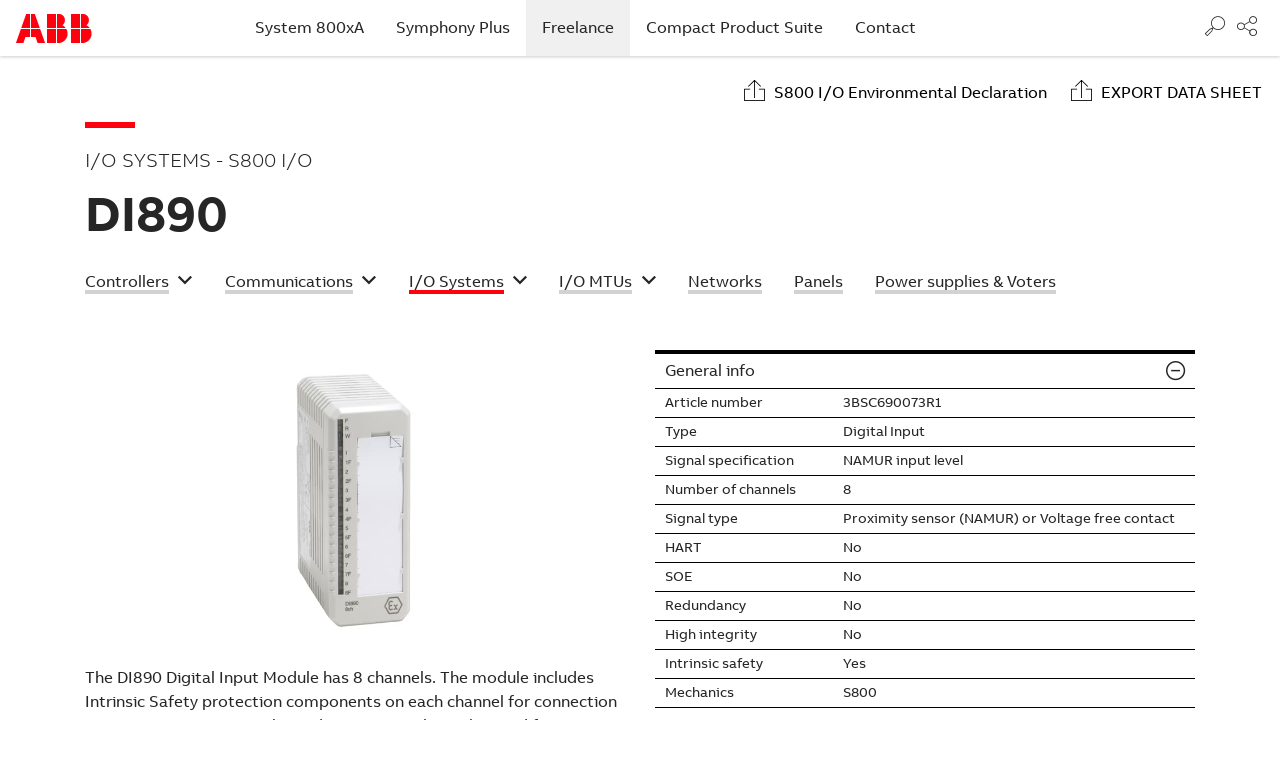

--- FILE ---
content_type: text/html; charset=utf-8
request_url: https://freelancehardwareselector.automation.abb.com/product/di890
body_size: 14667
content:

<!DOCTYPE html>
<html>
<head>
     

        <!-- Google Tag Manager -->
        <script nonce='G1giBb43N6GAqNEziUOOyg=='>
            (function (w, d, s, l, i) {
                w[l] = w[l] || []; w[l].push({
                    'gtm.start':
                        new Date().getTime(), event: 'gtm.js'
                }); var f = d.getElementsByTagName(s)[0],
                    j = d.createElement(s), dl = l != 'dataLayer' ? '&l=' + l : ''; j.async = true; j.src =
                        'https://www.googletagmanager.com/gtm.js?id=' + i + dl; var n = d.querySelector('[nonce]');
                n && j.setAttribute('nonce', n.nonce || n.getAttribute('nonce')); f.parentNode.insertBefore(j, f);
            })(window, document, 'script', 'dataLayer', 'GTM-NBBTLNB3');</script>
        <!-- End Google Tag Manager -->


    <meta charset="utf-8">
    <meta name="mobile-web-app-capable" content="yes">
    <meta http-equiv="X-UA-Compatible" content="IE=edge">
    <meta name="viewport" content="width=device-width, initial-scale=1">
    <meta name="apple-mobile-web-app-title" content="System 800xA">
    

    <title>DI890 - I/O Systems &gt; S800 I/O - ABB Automation</title>

    <meta name="generator" content="Piranha CMS 1.0.0.0" />
<meta property="og:site_name" content="Freelance hardware selector" />
<meta property="og:url" content="https://freelancehardwareselector.automation.abb.com/product/di890"  />
<meta property="og:type" content="article" />
<meta property="og:title" content="Product" />
<link rel="alternate" type="application/rss+xml" title="Freelance hardware selector" href="https://freelancehardwareselector.automation.abb.com/rss" />




    <meta property="og:image" content="https://freelancehardwareselector.automation.abb.com/content/web/images/shared_freelance-controller.jpg" />


    <script type="text/javascript" nonce='G1giBb43N6GAqNEziUOOyg=='>
        if (navigator.userAgent.match(/iPad/i)) {
            viewport = document.querySelector("meta[name=viewport]");
            viewport.setAttribute('content', 'width=980');
        }
    </script>

    <link href="/Content/Css/style.min.css" rel="stylesheet" />
    <link href="/Content/Css/print.min.css" rel="stylesheet" media="print" />

    <link rel="icon" href="/Content/Brand/images/favicon.ico" type="image/x-icon" />
    <link rel="shortcut icon" href="/Content/Brand/images/favicon.ico" type="image/x-icon" />
    <link rel="icon" type="image/png" sizes="16x16" href="/Content/Brand/images/favicon16-web.png" />
    <link rel="icon" type="image/png" sizes="32x32" href="/Content/Brand/images/favicon32-web.png" />
    <link rel="apple-touch-icon-precomposed" sizes="114x114" href="/Content/Brand/images/favicon114_retina.png" />
    <link rel="apple-touch-icon-precomposed" sizes="72x72" href="/Content/Brand/images/favicon72-ipad.png" />
    <link rel="apple-touch-icon-precomposed" href="/Content/Brand/images/favicon57-iphone.png" />
</head>
<body>
        <!-- Google Tag Manager (noscript) -->
        <noscript>
            <iframe src="https://www.googletagmanager.com/ns.html?id=GTM-NBBTLNB3"
                    height="0" width="0" style="display:none;visibility:hidden"></iframe>
        </noscript>
        <!-- End Google Tag Manager (noscript) -->





    
<!-- Navigation -->
<nav class="navbar navbar-expand-md navbar-modes fixed-top" role="navigation">
  <!--<div class="container">-->
  <a class="navbar-brand" href="/">Start</a>
  <button class="navbar-toggler" type="button" data-bs-toggle="collapse" data-bs-target="#navbarResponsive" aria-controls="navbarResponsive" aria-expanded="false" aria-label="Toggle navigation">
    <span class="navbar-toggler-icon"></span>
  </button>
  <div class="collapse navbar-collapse" id="navbarResponsive">
    <div class="navbar-nav justify-content-between"> 
        <div class="navbar-nav-content center">
            
                        <a class="nav-item nav-link " href="https://800xahardwareselector.automation.abb.com">System 800xA
                        </a>
                        <a class="nav-item nav-link " href="https://symphonyplushardwareselector.automation.abb.com">Symphony Plus
                        </a>
                        <a class="nav-item nav-link active" href="/">Freelance
                                <span class=sr-only>(current)</span>
                        </a>
                        <a class="nav-item nav-link " href="https://compacthardwareselector.automation.abb.com">Compact Product Suite
                        </a>

            
            <a class="nav-item nav-link" href="https://new.abb.com/contact/form/" target="_blank" rel="noopener noreferrer">Contact</a>
        </div>
        <div class="navbar-nav-content">
                <div class="search-container quicksearch">
	                <div class="search-bar">
                        <div class="search-bar-container">
			                <form class="form-inline">
				                <button class="search-submit" type="submit" disabled="disabled"></button>
				                <span class="nav-item nav-link nav-icon ico-search" href="#" title="Search"><span>Search</span></span>
				                <input class="form-control mr-sm-2 underline quicksearch" type="text" placeholder="Search" aria-label="Search">
                    
			                </form>
                        </div>
	                </div>
        
                    <div class="search-result dropdown-menu">
                            <a class="dropdown-item hide" href="/product/ai-723f" data-clean="ai 723f 3bdh000376r0005">AI 723F</a>
                            <a class="dropdown-item hide" href="/product/ai-731f" data-clean="ai 731f 3bdh000385r0005">AI 731F</a>
                            <a class="dropdown-item hide" href="/product/ai801" data-clean="ai801 3bse020512r1">AI801</a>
                            <a class="dropdown-item hide" href="/product/ai810" data-clean="ai810 3bse008516r1">AI810</a>
                            <a class="dropdown-item hide" href="/product/ai815" data-clean="ai815 3bse052604r1">AI815</a>
                            <a class="dropdown-item hide" href="/product/ai820" data-clean="ai820 3bse008544r1">AI820</a>
                            <a class="dropdown-item hide" href="/product/ai825" data-clean="ai825 3bse036456r1">AI825</a>
                            <a class="dropdown-item hide" href="/product/ai830a" data-clean="ai830a 3bse040662r1">AI830A</a>
                            <a class="dropdown-item hide" href="/product/ai835a" data-clean="ai835a 3bse051306r1">AI835A</a>
                            <a class="dropdown-item hide" href="/product/ai843" data-clean="ai843 3bse028925r1">AI843</a>
                            <a class="dropdown-item hide" href="/product/ai845" data-clean="ai845 3bse023675r1">AI845</a>
                            <a class="dropdown-item hide" href="/product/ai890" data-clean="ai890 3bsc690071r1">AI890</a>
                            <a class="dropdown-item hide" href="/product/ai893" data-clean="ai893 3bsc690141r1">AI893</a>
                            <a class="dropdown-item hide" href="/product/ai895" data-clean="ai895 3bsc690086r1">AI895</a>
                            <a class="dropdown-item hide" href="/product/ai910b-ai4-b" data-clean="ai910b (ai4-b) 3kde175512l9100">AI910B (AI4-B)</a>
                            <a class="dropdown-item hide" href="/product/ai910n-ai4" data-clean="ai910n (ai4) 3kde175513l9100">AI910N (AI4)</a>
                            <a class="dropdown-item hide" href="/product/ai910s-ai4-ex" data-clean="ai910s (ai4-ex) 3kde175511l9100">AI910S (AI4-Ex)</a>
                            <a class="dropdown-item hide" href="/product/ai930b-ai4h-b" data-clean="ai930b (ai4h-b) 3kde175512l9300">AI930B (AI4H-B)</a>
                            <a class="dropdown-item hide" href="/product/ai930n-ai4h" data-clean="ai930n (ai4h) 3kde175513l9300">AI930N (AI4H)</a>
                            <a class="dropdown-item hide" href="/product/ai930s-ai4h-ex" data-clean="ai930s (ai4h-ex) 3kde175511l9300">AI930S (AI4H-Ex)</a>
                            <a class="dropdown-item hide" href="/product/ai931b-ai4h-b" data-clean="ai931b (ai4h-b) 3kde175512l9310">AI931B (AI4H-B)</a>
                            <a class="dropdown-item hide" href="/product/ai931n-ai4h" data-clean="ai931n (ai4h) 3kde175513l9310">AI931N (AI4H)</a>
                            <a class="dropdown-item hide" href="/product/ai931s-ai4h-ex" data-clean="ai931s (ai4h-ex) 3kde175511l9310">AI931S (AI4H-Ex)</a>
                            <a class="dropdown-item hide" href="/product/ai950b-ti4-b" data-clean="ai950b (ti4-b) 3kde175522l9500">AI950B (TI4-B)</a>
                            <a class="dropdown-item hide" href="/product/ai950n-ti4" data-clean="ai950n (ti4) 3kde175523l9500">AI950N (TI4)</a>
                            <a class="dropdown-item hide" href="/product/ai950s-ti4-ex" data-clean="ai950s (ti4-ex) 3kde175521l9500">AI950S (TI4-Ex)</a>
                            <a class="dropdown-item hide" href="/product/ao-723f" data-clean="ao 723f 3bdh000384r0005">AO 723F</a>
                            <a class="dropdown-item hide" href="/product/ao801" data-clean="ao801 3bse020514r1">AO801</a>
                            <a class="dropdown-item hide" href="/product/ao810v2" data-clean="ao810v2 3bse038415r1">AO810V2</a>
                            <a class="dropdown-item hide" href="/product/ao815" data-clean="ao815 3bse052605r1">AO815</a>
                            <a class="dropdown-item hide" href="/product/ao820" data-clean="ao820 3bse008546r1">AO820</a>
                            <a class="dropdown-item hide" href="/product/ao845a" data-clean="ao845a 3bse045584r1">AO845A</a>
                            <a class="dropdown-item hide" href="/product/ao890" data-clean="ao890 3bsc690072r1">AO890</a>
                            <a class="dropdown-item hide" href="/product/ao895" data-clean="ao895 3bsc690087r1">AO895</a>
                            <a class="dropdown-item hide" href="/product/ao910b-ao4-b" data-clean="ao910b (ao4-b) 3kde175532l9100">AO910B (AO4-B)</a>
                            <a class="dropdown-item hide" href="/product/ao910n-ao4" data-clean="ao910n (ao4) 3kde175533l9100">AO910N (AO4)</a>
                            <a class="dropdown-item hide" href="/product/ao910s-ao4-ex" data-clean="ao910s (ao4-ex) 3kde175531l9100">AO910S (AO4-Ex)</a>
                            <a class="dropdown-item hide" href="/product/ao920b-ao4i-b" data-clean="ao920b (ao4i-b) 3kde175532l9200">AO920B (AO4I-B)</a>
                            <a class="dropdown-item hide" href="/product/ao920n-ao4i" data-clean="ao920n (ao4i) 3kde175533l9200">AO920N (AO4I)</a>
                            <a class="dropdown-item hide" href="/product/ao920s-ao4i-ex" data-clean="ao920s (ao4i-ex) 3kde175531l9200">AO920S (AO4I-Ex)</a>
                            <a class="dropdown-item hide" href="/product/ao930b-ao4h-b" data-clean="ao930b (ao4h-b) 3kde175532l9300">AO930B (AO4H-B)</a>
                            <a class="dropdown-item hide" href="/product/ao930n-ao4h" data-clean="ao930n (ao4h) 3kde175533l9300">AO930N (AO4H)</a>
                            <a class="dropdown-item hide" href="/product/ao930s-ao4h-ex" data-clean="ao930s (ao4h-ex) 3kde175531l9300">AO930S (AO4H-Ex)</a>
                            <a class="dropdown-item hide" href="/product/ax-722f" data-clean="ax 722f 3bdh000377r0005">AX 722F</a>
                            <a class="dropdown-item hide" href="/product/cb802-profibus-dp-interface" data-clean="cb802 profibus dp interface 3bse069285r1">CB802 Profibus DP Interface</a>
                            <a class="dropdown-item hide" href="/product/cb810-usb-to-ethernet-adapter" data-clean="cb810 usb to ethernet adapter 3bse042255r1">CB810 USB to Ethernet adapter</a>
                            <a class="dropdown-item hide" href="/product/ci-741f" data-clean="ci 741f 3bdh000396r0005">CI 741F</a>
                            <a class="dropdown-item hide" href="/product/ci-773f" data-clean="ci 773f 3bdh000395r0001">CI 773F</a>
                            <a class="dropdown-item hide" href="/product/ci-910f" data-clean="ci 910f 3bdh001005r0001">CI 910F</a>
                            <a class="dropdown-item hide" href="/product/ci-930f" data-clean="ci 930f 3bdh001010r0002">CI 930F</a>
                            <a class="dropdown-item hide" href="/product/ci-940f" data-clean="ci 940f 3bdh001015r0001">CI 940F</a>
                            <a class="dropdown-item hide" href="/product/ci801" data-clean="ci801 3bse022366r1">CI801</a>
                            <a class="dropdown-item hide" href="/product/ci840a" data-clean="ci840a 3bse041882r1">CI840A</a>
                            <a class="dropdown-item hide" href="/product/ci920ab-cipba-b" data-clean="ci920ab (cipba-b) 3bdh000691r1">CI920AB (CIPBA-B)</a>
                            <a class="dropdown-item hide" href="/product/ci920an-cipba" data-clean="ci920an (cipba) 3bdh000692r1">CI920AN (CIPBA)</a>
                            <a class="dropdown-item hide" href="/product/ci920as-cipba-ex" data-clean="ci920as (cipba-ex) 3bdh000690r1">CI920AS (CIPBA-Ex)</a>
                            <a class="dropdown-item hide" href="/product/da-701f" data-clean="da 701f 3bdh000371r0005">DA 701F</a>
                            <a class="dropdown-item hide" href="/product/dc-723f" data-clean="dc 723f 3bdh000373r0005">DC 723F</a>
                            <a class="dropdown-item hide" href="/product/dc-732f" data-clean="dc 732f 3bdh000375r0005">DC 732F</a>
                            <a class="dropdown-item hide" href="/product/di-724f" data-clean="di 724f 3bdh000374r0005">DI 724F</a>
                            <a class="dropdown-item hide" href="/product/di801" data-clean="di801 3bse020508r1">DI801</a>
                            <a class="dropdown-item hide" href="/product/di802" data-clean="di802 3bse022360r1">DI802</a>
                            <a class="dropdown-item hide" href="/product/di803" data-clean="di803 3bse022362r1">DI803</a>
                            <a class="dropdown-item hide" href="/product/di810" data-clean="di810 3bse008508r1">DI810</a>
                            <a class="dropdown-item hide" href="/product/di811" data-clean="di811 3bse008552r1">DI811</a>
                            <a class="dropdown-item hide" href="/product/di814" data-clean="di814 3bur001454r1">DI814</a>
                            <a class="dropdown-item hide" href="/product/di818" data-clean="di818 3bse069052r1">DI818</a>
                            <a class="dropdown-item hide" href="/product/di820" data-clean="di820 3bse008512r1">DI820</a>
                            <a class="dropdown-item hide" href="/product/di821" data-clean="di821 3bse008550r1">DI821</a>
                            <a class="dropdown-item hide" href="/product/di828" data-clean="di828 3bse069054r1">DI828</a>
                            <a class="dropdown-item hide" href="/product/di890" data-clean="di890 3bsc690073r1">DI890</a>
                            <a class="dropdown-item hide" href="/product/do801" data-clean="do801 3bse020510r1">DO801</a>
                            <a class="dropdown-item hide" href="/product/do802" data-clean="do802 3bse022364r1">DO802</a>
                            <a class="dropdown-item hide" href="/product/do810" data-clean="do810 3bse008510r1">DO810</a>
                            <a class="dropdown-item hide" href="/product/do814" data-clean="do814 3bur001455r1">DO814</a>
                            <a class="dropdown-item hide" href="/product/do815" data-clean="do815 3bse013258r1">DO815</a>
                            <a class="dropdown-item hide" href="/product/do818" data-clean="do818 3bse069053r1">DO818</a>
                            <a class="dropdown-item hide" href="/product/do820" data-clean="do820 3bse008514r1">DO820</a>
                            <a class="dropdown-item hide" href="/product/do821" data-clean="do821 3bse013250r1">DO821</a>
                            <a class="dropdown-item hide" href="/product/do828" data-clean="do828 3bse069055r1">DO828</a>
                            <a class="dropdown-item hide" href="/product/do840" data-clean="do840 3bse020838r1">DO840</a>
                            <a class="dropdown-item hide" href="/product/do890" data-clean="do890 3bsc690074r1">DO890</a>
                            <a class="dropdown-item hide" href="/product/do910b-d04-b" data-clean="do910b (d04-b) 3kde175322l9100">DO910B (D04-B)</a>
                            <a class="dropdown-item hide" href="/product/do910n-d04" data-clean="do910n (d04) ">DO910N (D04)</a>
                            <a class="dropdown-item hide" href="/product/do910s-do4-ex" data-clean="do910s (do4-ex) 3kde175321l9100">DO910S (DO4-Ex)</a>
                            <a class="dropdown-item hide" href="/product/do930n-ro6" data-clean="do930n (ro6) 3bds014114">DO930N (RO6)</a>
                            <a class="dropdown-item hide" href="/product/dp820" data-clean="dp820 3bse013228r1">DP820</a>
                            <a class="dropdown-item hide" href="/product/dp840" data-clean="dp840 3bse028926r1">DP840</a>
                            <a class="dropdown-item hide" href="/product/dp910b-fi2-b" data-clean="dp910b (fi2-b) 3kde175362l9100">DP910B (FI2-B)</a>
                            <a class="dropdown-item hide" href="/product/dp910n-fi2" data-clean="dp910n (fi2) 3kde175363l9100">DP910N (FI2)</a>
                            <a class="dropdown-item hide" href="/product/dp910s-fi2-ex" data-clean="dp910s (fi2-ex) 3kde175361l9100">DP910S (FI2-Ex)</a>
                            <a class="dropdown-item hide" href="/product/dx-722f" data-clean="dx 722f 3bdh000383r0005">DX 722F</a>
                            <a class="dropdown-item hide" href="/product/dx-731f" data-clean="dx 731f 3bdh000387r0005">DX 731F</a>
                            <a class="dropdown-item hide" href="/product/dx910b-dio8-b" data-clean="dx910b (dio8-b) 3kde175312l9100">DX910B (DIO8-B)</a>
                            <a class="dropdown-item hide" href="/product/dx910n-dio8" data-clean="dx910n (dio8) 3kde175313l9100">DX910N (DIO8)</a>
                            <a class="dropdown-item hide" href="/product/dx910s-dio8-ex" data-clean="dx910s (dio8-ex) 3kde175311l9100">DX910S (DIO8-Ex)</a>
                            <a class="dropdown-item hide" href="/product/ip920" data-clean="ip920 3kde175831l9200">IP920</a>
                            <a class="dropdown-item hide" href="/product/mains-breaker-kit-din-rail" data-clean="mains breaker kit, din rail 3bse022262r1">Mains Breaker kit, DIN Rail</a>
                            <a class="dropdown-item hide" href="/product/mb802v2-sd-card" data-clean="mb802v2 sd-card 3bse069477r1">MB802V2 SD-card</a>
                            <a class="dropdown-item hide" href="/product/ne801" data-clean="ne801 3bse080209r1">NE801</a>
                            <a class="dropdown-item hide" href="/product/ne802" data-clean="ne802 3bse080237r1">NE802</a>
                            <a class="dropdown-item hide" href="/product/ne810" data-clean="ne810 3bse080207r1">NE810</a>
                            <a class="dropdown-item hide" href="/product/ne820" data-clean="ne820 3bse080208r1">NE820</a>
                            <a class="dropdown-item hide" href="/product/ne840" data-clean="ne840 3bse080211r1">NE840</a>
                            <a class="dropdown-item hide" href="/product/ne870" data-clean="ne870 3bse080239r1">NE870</a>
                            <a class="dropdown-item hide" href="/product/ne871" data-clean="ne871 3bse080240r1">NE871</a>
                            <a class="dropdown-item hide" href="/product/panel-800-62-2000-tags-dongles" data-clean="panel 800 6.2 2000 tags (dongles) 3bse093565r1">Panel 800 6.2 2000 tags (Dongles)</a>
                            <a class="dropdown-item hide" href="/product/panel-800-62-250-tags-dongles" data-clean="panel 800 6.2 250 tags (dongles) 3bse093564r1">Panel 800 6.2 250 tags (Dongles)</a>
                            <a class="dropdown-item hide" href="/product/panel-800-62-4000-tags-dongles" data-clean="panel 800 6.2 4000 tags (dongles) 3bse093566r1">Panel 800 6.2 4000 tags (Dongles)</a>
                            <a class="dropdown-item hide" href="/product/pm-783f" data-clean="pm 783f 3bdh000364r0005">PM 783F</a>
                            <a class="dropdown-item hide" href="/product/pm-901f" data-clean="pm 901f 3bdh001001r0001">PM 901F</a>
                            <a class="dropdown-item hide" href="/product/pm-902f" data-clean="pm 902f 3bdh001000r0001">PM 902F</a>
                            <a class="dropdown-item hide" href="/product/pm-904f" data-clean="pm 904f 3bdh001002r0001">PM 904F</a>
                            <a class="dropdown-item hide" href="/product/pp875" data-clean="pp875 3bse092977r1">PP875</a>
                            <a class="dropdown-item hide" href="/product/pp875h" data-clean="pp875h 3bse092983r1">PP875H</a>
                            <a class="dropdown-item hide" href="/product/pp875m" data-clean="pp875m 3bse092982r1">PP875M</a>
                            <a class="dropdown-item hide" href="/product/pp881" data-clean="pp881 3bse092978r1">PP881</a>
                            <a class="dropdown-item hide" href="/product/pp883" data-clean="pp883 3bse092979r1">PP883</a>
                            <a class="dropdown-item hide" href="/product/pp886" data-clean="pp886 3bse092980r1">PP886</a>
                            <a class="dropdown-item hide" href="/product/pp886m" data-clean="pp886m 3bse092984r1">PP886M</a>
                            <a class="dropdown-item hide" href="/product/pp886r" data-clean="pp886r 3bse092985r1">PP886R</a>
                            <a class="dropdown-item hide" href="/product/pp887h" data-clean="pp887h 3bse092986r1">PP887H</a>
                            <a class="dropdown-item hide" href="/product/pp887h--cfc" data-clean="pp887h - cfc 7paa002011r1">PP887H - CFC</a>
                            <a class="dropdown-item hide" href="/product/pp887s" data-clean="pp887s 3bse092987r1">PP887S</a>
                            <a class="dropdown-item hide" href="/product/pp895" data-clean="pp895 3bse092981r1">PP895</a>
                            <a class="dropdown-item hide" href="/product/rx800-adapter" data-clean="rx800 adapter 3bse093563r1">RX800 Adapter</a>
                            <a class="dropdown-item hide" href="/product/rx874" data-clean="rx874 3bse069287r1">RX874</a>
                            <a class="dropdown-item hide" href="/product/rx881" data-clean="rx881 3bse093559r1">RX881</a>
                            <a class="dropdown-item hide" href="/product/rx883" data-clean="rx883 3bse093560r1">RX883</a>
                            <a class="dropdown-item hide" href="/product/rx886" data-clean="rx886 3bse093561r1">RX886</a>
                            <a class="dropdown-item hide" href="/product/rx895" data-clean="rx895 3bse093562r1">RX895</a>
                            <a class="dropdown-item hide" href="/product/sa920b-power-supply" data-clean="sa920b power supply 3bdh000601r1">SA920B Power Supply</a>
                            <a class="dropdown-item hide" href="/product/sa920n-power-supply" data-clean="sa920n power supply 3bdh000600r1">SA920N Power Supply</a>
                            <a class="dropdown-item hide" href="/product/sa920s-power-supply" data-clean="sa920s power supply 3bdh000602r1">SA920S Power Supply</a>
                            <a class="dropdown-item hide" href="/product/sd831" data-clean="sd831 3bsc610064r1">SD831</a>
                            <a class="dropdown-item hide" href="/product/sd832" data-clean="sd832 3bsc610065r1">SD832</a>
                            <a class="dropdown-item hide" href="/product/sd833" data-clean="sd833 3bsc610066r1">SD833</a>
                            <a class="dropdown-item hide" href="/product/sd834" data-clean="sd834 3bsc610067r1">SD834</a>
                            <a class="dropdown-item hide" href="/product/sd853" data-clean="sd853 3bse088188r1">SD853</a>
                            <a class="dropdown-item hide" href="/product/sd854" data-clean="sd854 3bse088189r1">SD854</a>
                            <a class="dropdown-item hide" href="/product/ss832" data-clean="ss832 3bsc610068r1">SS832</a>
                            <a class="dropdown-item hide" href="/product/ss855" data-clean="ss855 2paa125624r1">SS855</a>
                            <a class="dropdown-item hide" href="/product/ta-724f" data-clean="ta 724f 3bdh000367r0001">TA 724F</a>
                            <a class="dropdown-item hide" href="/product/ta-924f" data-clean="ta 924f 3bdh001031r0001">TA 924F</a>
                            <a class="dropdown-item hide" href="/product/ta-951f" data-clean="ta 951f 3bdh001030r0001">TA 951F</a>
                            <a class="dropdown-item hide" href="/product/ta521" data-clean="ta521 1sap180300r0001">TA521</a>
                            <a class="dropdown-item hide" href="/product/ta523" data-clean="ta523 1sap180500r0001">TA523</a>
                            <a class="dropdown-item hide" href="/product/ta525" data-clean="ta525 1sap180700r0001">TA525</a>
                            <a class="dropdown-item hide" href="/product/ta526" data-clean="ta526 1sap180800r0001">TA526</a>
                            <a class="dropdown-item hide" href="/product/tb805" data-clean="tb805 3bse008534r1">TB805</a>
                            <a class="dropdown-item hide" href="/product/tb806" data-clean="tb806 3bse008536r1">TB806</a>
                            <a class="dropdown-item hide" href="/product/tb807" data-clean="tb807 3bse008538r1">TB807</a>
                            <a class="dropdown-item hide" href="/product/tb845" data-clean="tb845 3bse021437r1">TB845</a>
                            <a class="dropdown-item hide" href="/product/tb846" data-clean="tb846 3bse021439r1">TB846</a>
                            <a class="dropdown-item hide" href="/product/td-951f" data-clean="td 951f 3bdh001020r0001">TD 951F</a>
                            <a class="dropdown-item hide" href="/product/tk-501" data-clean="tk 501 1sap180200r0001">TK 501</a>
                            <a class="dropdown-item hide" href="/product/tk-890f" data-clean="tk 890f 3bdm000202r1">TK 890F</a>
                            <a class="dropdown-item hide" href="/product/tk-891f" data-clean="tk 891f 3bdm000201r1">TK 891F</a>
                            <a class="dropdown-item hide" href="/product/tk801v003" data-clean="tk801v003 3bsc950089r1">TK801V003</a>
                            <a class="dropdown-item hide" href="/product/tk801v006" data-clean="tk801v006 3bsc950089r2">TK801V006</a>
                            <a class="dropdown-item hide" href="/product/tk801v012" data-clean="tk801v012 3bsc950089r3">TK801V012</a>
                            <a class="dropdown-item hide" href="/product/tk811v015" data-clean="tk811v015 3bsc950107r1">TK811V015</a>
                            <a class="dropdown-item hide" href="/product/tk811v050" data-clean="tk811v050 3bsc950107r2">TK811V050</a>
                            <a class="dropdown-item hide" href="/product/tk811v150" data-clean="tk811v150 3bsc950107r3">TK811V150</a>
                            <a class="dropdown-item hide" href="/product/tk812v015" data-clean="tk812v015 3bsc950118r1">TK812V015</a>
                            <a class="dropdown-item hide" href="/product/tk812v050" data-clean="tk812v050 3bsc950118r2">TK812V050</a>
                            <a class="dropdown-item hide" href="/product/tk812v150" data-clean="tk812v150 3bsc950118r3">TK812V150</a>
                            <a class="dropdown-item hide" href="/product/tk858v002-adapter-cable" data-clean="tk858v002 adapter cable 3bse069474r1">TK858V002 Adapter Cable</a>
                            <a class="dropdown-item hide" href="/product/tk859v000-gender-changer" data-clean="tk859v000 gender changer 3bse069475r1">TK859V000 Gender changer</a>
                            <a class="dropdown-item hide" href="/product/tk860v001-splitter-cable" data-clean="tk860v001 splitter cable 3bse069476r1">TK860V001 Splitter cable</a>
                            <a class="dropdown-item hide" href="/product/tk865v000" data-clean="tk865v000 3bse092994r1">TK865V000</a>
                            <a class="dropdown-item hide" href="/product/tk865v030" data-clean="tk865v030 3bse092988r1">TK865V030</a>
                            <a class="dropdown-item hide" href="/product/tk865v100" data-clean="tk865v100 3bse092989r1">TK865V100</a>
                            <a class="dropdown-item hide" href="/product/tk866v000" data-clean="tk866v000 3bse092995r1">TK866V000</a>
                            <a class="dropdown-item hide" href="/product/tk866v030" data-clean="tk866v030 3bse092990r1">TK866V030</a>
                            <a class="dropdown-item hide" href="/product/tk866v100" data-clean="tk866v100 3bse092991r1">TK866V100</a>
                            <a class="dropdown-item hide" href="/product/tk867v000" data-clean="tk867v000 3bse092996r1">TK867V000</a>
                            <a class="dropdown-item hide" href="/product/tk867v030" data-clean="tk867v030 3bse092992r1">TK867V030</a>
                            <a class="dropdown-item hide" href="/product/tk867v100" data-clean="tk867v100 3bse092993r1">TK867V100</a>
                            <a class="dropdown-item hide" href="/product/tk868v002-splitter-cable-3-way" data-clean="tk868v002 splitter cable 3 way 3bse093567r1">TK868V002 Splitter cable 3 way</a>
                            <a class="dropdown-item hide" href="/product/tu-709f" data-clean="tu 709f 3bdh000397r0001">TU 709F</a>
                            <a class="dropdown-item hide" href="/product/tu-710f" data-clean="tu 710f 3bdh000398r0001">TU 710F</a>
                            <a class="dropdown-item hide" href="/product/tu-715f" data-clean="tu 715f 3bdh000378r0001">TU 715F</a>
                            <a class="dropdown-item hide" href="/product/tu-716f" data-clean="tu 716f 3bdh000382r0001">TU 716F</a>
                            <a class="dropdown-item hide" href="/product/tu-731f" data-clean="tu 731f 3bdh000380r0001">TU 731F</a>
                            <a class="dropdown-item hide" href="/product/tu-732f" data-clean="tu 732f 3bdh000381r0001">TU 732F</a>
                            <a class="dropdown-item hide" href="/product/tu805k01" data-clean="tu805k01 3bse035990r1">TU805K01</a>
                            <a class="dropdown-item hide" href="/product/tu810v1" data-clean="tu810v1 3bse013230r1">TU810V1</a>
                            <a class="dropdown-item hide" href="/product/tu811v1" data-clean="tu811v1 3bse013231r1">TU811V1</a>
                            <a class="dropdown-item hide" href="/product/tu812v1" data-clean="tu812v1 3bse013232r1">TU812V1</a>
                            <a class="dropdown-item hide" href="/product/tu813" data-clean="tu813 3bse036714r1">TU813</a>
                            <a class="dropdown-item hide" href="/product/tu814v1" data-clean="tu814v1 3bse013233r1">TU814V1</a>
                            <a class="dropdown-item hide" href="/product/tu818" data-clean="tu818 3bse069209r1">TU818</a>
                            <a class="dropdown-item hide" href="/product/tu819" data-clean="tu819 3bse068891r1">TU819</a>
                            <a class="dropdown-item hide" href="/product/tu830v1" data-clean="tu830v1 3bse013234r1">TU830V1</a>
                            <a class="dropdown-item hide" href="/product/tu831v1" data-clean="tu831v1 3bse013235r1">TU831V1</a>
                            <a class="dropdown-item hide" href="/product/tu833" data-clean="tu833 3bse038726r1">TU833</a>
                            <a class="dropdown-item hide" href="/product/tu835v1" data-clean="tu835v1 3bse013236r1">TU835V1</a>
                            <a class="dropdown-item hide" href="/product/tu836v1" data-clean="tu836v1 3bse013237r1">TU836V1</a>
                            <a class="dropdown-item hide" href="/product/tu837v1" data-clean="tu837v1 3bse013238r1">TU837V1</a>
                            <a class="dropdown-item hide" href="/product/tu838" data-clean="tu838 3bse008572r1">TU838</a>
                            <a class="dropdown-item hide" href="/product/tu839" data-clean="tu839 3bse046966r1">TU839</a>
                            <a class="dropdown-item hide" href="/product/tu842" data-clean="tu842 3bse020850r1">TU842</a>
                            <a class="dropdown-item hide" href="/product/tu843" data-clean="tu843 3bse021443r1">TU843</a>
                            <a class="dropdown-item hide" href="/product/tu844" data-clean="tu844 3bse021445r1">TU844</a>
                            <a class="dropdown-item hide" href="/product/tu845" data-clean="tu845 3bse021447r1">TU845</a>
                            <a class="dropdown-item hide" href="/product/tu846" data-clean="tu846 3bse022460r1">TU846</a>
                            <a class="dropdown-item hide" href="/product/tu847" data-clean="tu847 3bse022462r1">TU847</a>
                            <a class="dropdown-item hide" href="/product/tu850" data-clean="tu850 3bse050930r1">TU850</a>
                            <a class="dropdown-item hide" href="/product/tu851" data-clean="tu851 3bse068782r1">TU851</a>
                            <a class="dropdown-item hide" href="/product/tu852" data-clean="tu852 3bse069964r1">TU852</a>
                            <a class="dropdown-item hide" href="/product/tu854" data-clean="tu854 3bse069966r1">TU854</a>
                            <a class="dropdown-item hide" href="/product/tu890" data-clean="tu890 3bsc690075r1">TU890</a>
                            <a class="dropdown-item hide" href="/product/tu891" data-clean="tu891 3bsc840157r1">TU891</a>
                            <a class="dropdown-item hide" href="/product/tu921b-rtu-tu16r-b" data-clean="tu921b rtu (tu16r-b) 3kde175112l9210">TU921B RTU (TU16R-B)</a>
                            <a class="dropdown-item hide" href="/product/tu921n-rtu-tu16r" data-clean="tu921n rtu (tu16r) 3kde175113l9210">TU921N RTU (TU16R)</a>
                            <a class="dropdown-item hide" href="/product/tu921s-rtu-tu16r-ex" data-clean="tu921s rtu (tu16r-ex) 3kde175111l9210">TU921S RTU (TU16R-Ex)</a>
                            <a class="dropdown-item hide" href="/product/ty801k01" data-clean="ty801k01 3bse023607r1">TY801K01</a>
                            <a class="dropdown-item hide" href="/product/ty804k01" data-clean="ty804k01 3bse033670r1">TY804K01</a>
                            <a class="dropdown-item hide" href="/product/ty805k01" data-clean="ty805k01 3bse081160r1">TY805K01</a>
                            <a class="dropdown-item hide" href="/product/ty820k01" data-clean="ty820k01 3bse056980r1">TY820K01</a>
                   </div>
               </div>

        
            <div class="nav-item dropdown">
	            <a class="nav-item nav-link nav-icon ico-share dropdown-toggle expand-on-hover" href="#" title="Share" id="navbarDropdownShare" data-bs-toggle="dropdown" aria-haspopup="true" aria-expanded="false"><span>Share</span></a>
                <div class="dropdown-menu dropdown-menu-right" aria-labelledby="navbarDropdownShare">
                    
                    <a class="dropdown-item open-window" data-kind="mail" data-site="IsFreelance">Email</a>
                    <a class="dropdown-item open-window" data-kind="linkedin" data-site="IsFreelance">LinkedIn</a>
                    <a class="dropdown-item" href="https://www.youtube.com/@ABBControlSystems" target="_blank">Control Systems YouTube</a>
                    
                </div>
            </div>

        </div>
    </div>
  </div>
  <!--</div>-->
</nav>


    <div style="display:none">IsFreelance</div>

    



<div class="container">
    <div id="js-message" class="alert alert-info alert-dismissible hide fade show fixed" role="alert">
        <span class="alert-content"></span>
        <button type="button" class="close" data-dismiss="alert" aria-label="Close">
            <span aria-hidden="true">&times;</span>
        </button>
    </div>
    <div id="loader" class="loader">
        <!-- show-delay -->
        <div class="content">
            <div class="loader-inner"></div>
        </div>
    </div>

    <!-- System map -->
    <div id="system-map" class="modal hide fade" tabindex="-1" role="dialog" aria-labelledby="modalSystemMapTitle" aria-hidden="true">
        <div class="modal-dialog modal-lg" role="document">
            <div class="modal-content">
                <div class="modal-header">
                    <h4 id="modalSystemMapTitle" class="modal-title">System configuration</h4>
                    <button type="button" class="close" data-bs-dismiss="modal" aria-label="Close">
                        <span aria-hidden="true">&times;</span>
                    </button>
                </div>
                <div class="modal-body">
                    <img src="" />
                </div>
            </div>
        </div>
    </div>

    <!-- Register -->
    

    <!-- Contact modal -->
    

    <!-- Login modal -->
    

    <!-- Compare modal -->
    <div id="compare-modal" class="modal hide fade scroll-x" tabindex="-1" role="dialog" aria-labelledby="modalCompareTitle" aria-hidden="true">
        <div class="modal-dialog modal-lg" role="document">
            <div class="modal-content">
                <div class="modal-header sticky-t sticky-l" data-offset-left="0" data-offset-top="-10" style="top: -10px; left: 0px;">
                    <div class="stick">
                        <h4 id="modalCompareTitle" class="modal-title">Compare</h4>
                        <button type="button" class="close" data-bs-dismiss="modal" aria-label="Close">
                            <span aria-hidden="true">&times;</span>
                        </button>
                    </div>
                </div>
                <div class="modal-body">

                </div>
            </div>
        </div>
    </div>

        <!-- Message modal-->
        <div id="msg-modal" class="modal hide fade" tabindex="-1" role="dialog" aria-labelledby="modalMessageTitle" aria-hidden="true">
            <div class="modal-dialog modal-lg" role="document">
                <div class="modal-content">
                    <div class="modal-header">
                        <h4 id="modalMessageTitle" class="modal-title">Message</h4>
                        <button type="button" class="close" data-bs-dismiss="modal" aria-label="Close">
                            <span aria-hidden="true">&times;</span>
                        </button>
                    </div>
                    <div class="modal-body">
                    </div>
                </div>
            </div>
        </div>

</div>

    <!-- Main body -->
    <div id="view-container">
        



    <!-- Details page -->
    <div id="details-page">

            <div class="container-fluid">
		        <div class="actions">
				                        <a href="https://search.abb.com/library/Download.aspx?DocumentID=3BSE043981&LanguageCode=en&DocumentPartId=&Action=Launch" target="_blank" rel="noopener noreferrer" class="ico-export">S800 I/O Environmental Declaration</a>

                    <a href="/pdf/download/01e74778-3f4d-4337-b40e-457976badaa1?ts=639046290162459695" class="ico-export uc">Export data sheet</a>
                    
		        </div>
            </div>
        <div class="container">
            <h1><span class="cat">I/O Systems - S800 I/O</span>DI890</h1>


<div class="hidden-mobile">
        <nav id="productTypes" class="nav flex-column flex-sm-row mb-5">
                        <div class="dropdown">
                            <a class="nav-item nav-link dropdown-toggle expand-on-hover " data-bs-toggle="dropdown" href="#" role="button" aria-haspopup="true" aria-expanded="false"><span>Controllers</span></a>
                            <div class="dropdown-menu"> 
                                    <a  href="/products/type/pm-freelance" data-id="63df78f4-a6bd-4b00-910a-c5b205f9c43e" class="dropdown-item "><span>Freelance Controllers</span></a>
                            </div>
                        </div>
                        <div class="dropdown">
                            <a class="nav-item nav-link dropdown-toggle expand-on-hover " data-bs-toggle="dropdown" href="#" role="button" aria-haspopup="true" aria-expanded="false"><span>Communications</span></a>
                            <div class="dropdown-menu"> 
                                    <a  href="/products/type/com-ac-700f" data-id="3c60b870-501b-4b42-9407-d4aab8fffd21" class="dropdown-item "><span>AC 700F Communication interfaces</span></a>
                                    <a  href="/products/type/com-ac-900f" data-id="0d24406a-0e25-48e2-9166-a9932ca6bdd3" class="dropdown-item "><span>AC 900F Communication interfaces</span></a>
                                    <a  href="/products/type/com-s700-io" data-id="00653901-46b4-4f56-a822-d35619b3a6f6" class="dropdown-item "><span>S700 I/O Communication interfaces</span></a>
                                    <a  href="/products/type/s800-io-com" data-id="5dc7b133-df77-433a-bf99-e23f22538eda" class="dropdown-item "><span>S800 I/O Communication interfaces</span></a>
                            </div>
                        </div>
                        <div class="dropdown">
                            <a class="nav-item nav-link dropdown-toggle expand-on-hover active" data-bs-toggle="dropdown" href="#" role="button" aria-haspopup="true" aria-expanded="false"><span>I/O Systems</span></a>
                            <div class="dropdown-menu"> 
                                    <a  href="/products/type/s700-io" data-id="2c6af061-7c15-4f17-8ae9-5b9b5fa6b202" class="dropdown-item "><span>S700 I/O</span></a>
                                    <a  href="/products/type/s800-io" data-id="97a07511-1bbd-479e-9781-2cbbaa155a74" class="dropdown-item active"><span>S800 I/O</span></a>
                                    <a  href="/products/type/s900-io" data-id="28300164-af4f-487c-a167-4ca0c22972c2" class="dropdown-item "><span>S900 I/O</span></a>
                            </div>
                        </div>
                        <div class="dropdown">
                            <a class="nav-item nav-link dropdown-toggle expand-on-hover " data-bs-toggle="dropdown" href="#" role="button" aria-haspopup="true" aria-expanded="false"><span>I/O MTUs</span></a>
                            <div class="dropdown-menu"> 
                                    <a  href="/products/type/mtu-s700-io" data-id="0f5efff2-3b3c-4b42-9c74-701ce06ceb83" class="dropdown-item "><span>S700 I/O</span></a>
                                    <a  href="/products/type/mtu-s800-io" data-id="6edc0102-728c-4179-b6d5-39f206e7b08a" class="dropdown-item "><span>S800 I/O</span></a>
                            </div>
                        </div>
                        <a href="/products/type/networks" data-id="a967e73d-e17b-42e6-a806-7701ad517f78" class="nav-item nav-link "><span>Networks</span></a>
                        <a href="/products/type/panels" data-id="f3d0b907-4f7a-4b2d-a083-3e50c72c906c" class="nav-item nav-link "><span>Panels</span></a>
                        <a href="/products/type/ps" data-id="8347e86b-a78d-4f22-82ff-f851e5fa9a14" class="nav-item nav-link "><span>Power supplies &amp; Voters</span></a>
        </nav>
    
    </div>
    <div class="visible-mobile">
        <nav class="nav flex-column flex-sm-row">
            <div class="dropdown">

                <a class="nav-item nav-link dropdown-toggle expand-on-hover no-underline" data-bs-toggle="dropdown" href="#" role="button" aria-haspopup="true" aria-expanded="false">
<span>I/O Systems - S800 I/O</span>                 </a>
                    <style>
                        .products {}
                    </style>
                    <div class="description visible-product-list-page">
                        <p>S800 I/O is a comprehensive, distributed and modular process I/O system that communicates with parent controllers over industry-standard fieldbus technology and therefore can be used with a wide range of process controllers from ABB and other vendors.</p>
                    </div>
                <div class="dropdown-menu">
                            <a href="#" class="dropdown-item  no-link"><span>Controllers</span></a>
                                    <a href="/products/type/pm-freelance" class="dropdown-item sub-item "><span>Freelance Controllers</span></a>
                            <a href="#" class="dropdown-item  no-link"><span>Communications</span></a>
                                    <a href="/products/type/com-ac-700f" class="dropdown-item sub-item "><span>AC 700F Communication interfaces</span></a>
                                    <a href="/products/type/com-ac-900f" class="dropdown-item sub-item "><span>AC 900F Communication interfaces</span></a>
                                    <a href="/products/type/com-s700-io" class="dropdown-item sub-item "><span>S700 I/O Communication interfaces</span></a>
                                    <a href="/products/type/s800-io-com" class="dropdown-item sub-item "><span>S800 I/O Communication interfaces</span></a>
                            <a href="#" class="dropdown-item  no-link"><span>I/O Systems</span></a>
                                    <a href="/products/type/s700-io" class="dropdown-item sub-item "><span>S700 I/O</span></a>
                                    <a href="/products/type/s800-io" class="dropdown-item sub-item active"><span>S800 I/O</span></a>
                                    <a href="/products/type/s900-io" class="dropdown-item sub-item "><span>S900 I/O</span></a>
                            <a href="#" class="dropdown-item  no-link"><span>I/O MTUs</span></a>
                                    <a href="/products/type/mtu-s700-io" class="dropdown-item sub-item "><span>S700 I/O</span></a>
                                    <a href="/products/type/mtu-s800-io" class="dropdown-item sub-item "><span>S800 I/O</span></a>
                            <a href="/products/type/networks" class="dropdown-item  "><span>Networks</span></a>
                            <a href="/products/type/panels" class="dropdown-item  "><span>Panels</span></a>
                            <a href="/products/type/ps" class="dropdown-item  "><span>Power supplies &amp; Voters</span></a>
                </div>
            </div>
       </nav>
   </div>
                <div class="row">
                    <div class="col-sm-6">
                        <article>
                                    <figure class="ac">
                                        <img src="https://webimages.imagebank.abb.com/public/pis/product/3BSC690073R1/presentation" />
                                    </figure>


                            <div class="visible-mobile">
                                <nav class="nav flex-row">
                                    <a href="#" class="nav-item nav-link active" data-show-class="content-overview"><span>Overview</span></a>
                                    <a href="#" class="nav-item nav-link" data-show-class="content-tech-specs"><span>Tech specs</span></a>
                                </nav>
                            </div>

                            <div class="content-overview">
<p>The DI890 Digital Input Module has 8 channels. The module includes Intrinsic Safety protection components on each channel for connection to process equipment in hazardous areas without the need for additional external devices. Each channel is galvanically isolated from the power supply, ground, and each other. Intrinsically safe Proximity sensors or volt-free contacts can be powered and monitored by any channel.</p>
<p>The Proximity sensor should conform to the NAMUR standard and line faults can be detected without any additional external components. For line faults to be detected when using volt-free contacts, external resistors should be connected in series and in parallel to enable the state of the field circuit to be sensed by the input channel. All eight channels are galvanic isolated from the ModuleBus and power supply individually. Power to the input stages is converted from the 24 V on the power supply connections. Three LEDs indicate module status Fault (Red), Run (Green), and Warning (Yellow).</p>
<p>TU890 and TU891 Compact MTU can be used with this module and it enables two wire connections to the process devices without additional terminals. TU890 for Ex applications and TU891 for non Ex applications.</p>                                            <div class="pt-5">
                                                <h3>Features and benefits</h3>
                                                <ul>
<li><span style="color: #404040;">8 channels with process voltage supervision</span></li>
<li><span style="color: #404040;">Output status indicators</span></li>
<li><span style="color: #404040;">OSP sets outputs to predetermined state upon error detection</span></li>
<li><span style="color: #404040;">Short-circuit protection to ground and 30 V</span></li>
<li><span style="color: #404040;">Over-voltage and over-temperature protection</span></li>
<li><span style="color: #404040;">Intrinsic Safety support</span></li>
<li><span style="color: #404040;">NAMUR inputs</span></li>
<li><span style="color: #404040;">G3 compliant</span></li>
</ul>
<p>&nbsp;</p>
                                            </div>



                            </div>
                        </article>



                            <div class="content-overview pt-5">
                                <h3>MTUs that match this product</h3>
                                <div class="slider">
                                    <div class="slide">
                                            <a class="item" href="/product/tu890">
                                                <h4>TU890</h4>
                                                    <img src="https://webimages.imagebank.abb.com/public/pis/product/3BSC690075R1/presentation" />
                                            </a>
                                            <a class="item" href="/product/tu891">
                                                <h4>TU891</h4>
                                                    <img src="https://webimages.imagebank.abb.com/public/pis/product/3BSC840157R1/presentation" />
                                            </a>
                                    </div>
                                    <div class="left icon-left"></div>
                                    <div class="right icon-right"></div>
                                    <!--<div class="nav"></div>-->
                                </div>
                            </div>
                    </div>

			        <div class="col-sm-6 content-tech-specs hidden-mobile">
				        <ul class="expandable">
                                            <li class="active">
                                                <div class="list-header">
                                                    <span class="icon"></span>
                                                    General info
                                                </div>
                                                <div >
                                                    <table>
                                                        <tbody>
                                                                    <tr>
                                                                        <td>Article number</td>
                                                                        <td>3BSC690073R1</td>
                                                                    </tr>
                                                                    <tr>
                                                                        <td>Type</td>
                                                                        <td>Digital Input</td>
                                                                    </tr>
                                                                    <tr>
                                                                        <td>Signal specification</td>
                                                                        <td>NAMUR input level</td>
                                                                    </tr>
                                                                    <tr>
                                                                        <td>Number of channels</td>
                                                                        <td>8</td>
                                                                    </tr>
                                                                    <tr>
                                                                        <td>Signal type</td>
                                                                        <td>Proximity sensor (NAMUR) or Voltage free contact</td>
                                                                    </tr>
                                                                    <tr>
                                                                        <td>HART</td>
                                                                        <td>No</td>
                                                                    </tr>
                                                                    <tr>
                                                                        <td>SOE</td>
                                                                        <td>No</td>
                                                                    </tr>
                                                                    <tr>
                                                                        <td>Redundancy</td>
                                                                        <td>No</td>
                                                                    </tr>
                                                                    <tr>
                                                                        <td>High integrity</td>
                                                                        <td>No</td>
                                                                    </tr>
                                                                    <tr>
                                                                        <td>Intrinsic safety</td>
                                                                        <td>Yes</td>
                                                                    </tr>
                                                                    <tr>
                                                                        <td>Mechanics</td>
                                                                        <td>S800</td>
                                                                    </tr>
                                                        </tbody>
                                                    </table>
                                                </div>
                                            </li>
                                            <li class="">
                                                <div class="list-header">
                                                    <span class="icon"></span>
                                                    Detailed data
                                                </div>
                                                <div class=hide>
                                                    <table>
                                                        <tbody>
                                                                    <tr>
                                                                        <td>Isolation</td>
                                                                        <td>Individually isolated, channel-to-channel and to circuit common ground</td>
                                                                    </tr>
                                                                    <tr>
                                                                        <td>Filter times (digital, selectable)</td>
                                                                        <td>2, 4, 8, 16 ms; analog filter 1 ms</td>
                                                                    </tr>
                                                                    <tr>
                                                                        <td>Current limiting</td>
                                                                        <td>Built in current limited sensor power</td>
                                                                    </tr>
                                                                    <tr>
                                                                        <td>Rated insulation voltage</td>
                                                                        <td>50 V</td>
                                                                    </tr>
                                                                    <tr>
                                                                        <td>Dielectric test voltage</td>
                                                                        <td>500 V a.c.</td>
                                                                    </tr>
                                                                    <tr>
                                                                        <td>Power dissipation</td>
                                                                        <td>1.4 W</td>
                                                                    </tr>
                                                                    <tr>
                                                                        <td>Current consumption +5 V Modulebus</td>
                                                                        <td>Typ. 120 mA, Max. <150 mA</td>
                                                                    </tr>
                                                                    <tr>
                                                                        <td>Current consumption +24&#160;V external</td>
                                                                        <td>Typ. 50 mA, Max. <70 mA</td>
                                                                    </tr>
                                                        </tbody>
                                                    </table>
                                                </div>
                                            </li>
                                            <li class="">
                                                <div class="list-header">
                                                    <span class="icon"></span>
                                                    Diagnostics
                                                </div>
                                                <div class=hide>
                                                    <table>
                                                        <tbody>
                                                                    <tr>
                                                                        <td>Front LED’s</td>
                                                                        <td>F(ault), R(un), W(arning), Channel 1-8 status and F(ault)</td>
                                                                    </tr>
                                                                    <tr>
                                                                        <td>Supervision</td>
                                                                        <td>Internal process supply<br/>Loop supervision</td>
                                                                    </tr>
                                                        </tbody>
                                                    </table>
                                                </div>
                                            </li>
                                            <li class="">
                                                <div class="list-header">
                                                    <span class="icon"></span>
                                                    Environment and certification
                                                </div>
                                                <div class=hide>
                                                    <table>
                                                        <tbody>
                                                                    <tr>
                                                                        <td>CE mark</td>
                                                                        <td>Yes</td>
                                                                    </tr>
                                                                    <tr>
                                                                        <td>Electrical safety</td>
                                                                        <td>EN 61010-1, EN 61010-2-201</td>
                                                                    </tr>
                                                                    <tr>
                                                                        <td>Hazardous Location</td>
                                                                        <td>ATEX/IECEx Zone 2 with interface to Zone 0, cFMus C1, Div 2/Zone 2 with interface to C1, C2, C3 Div 1/Zone 0</td>
                                                                    </tr>
                                                                    <tr>
                                                                        <td>Marine certification</td>
                                                                        <td>ABS, BV, DNV, LR</td>
                                                                    </tr>
                                                                    <tr>
                                                                        <td>Temperature, Operating</td>
                                                                        <td>0 to +55 °C (+32 to +131 °F)</td>
                                                                    </tr>
                                                                    <tr>
                                                                        <td>Temperature, Storage</td>
                                                                        <td>-40 to +70 °C (-40 to +158 °F)</td>
                                                                    </tr>
                                                                    <tr>
                                                                        <td>Pollution degree</td>
                                                                        <td>Degree 2, IEC 60664-1</td>
                                                                    </tr>
                                                                    <tr>
                                                                        <td>Corrosion protection</td>
                                                                        <td>ISA-S71.04: G3</td>
                                                                    </tr>
                                                                    <tr>
                                                                        <td>Relative humidity</td>
                                                                        <td>5 to 95 %, non-condensing</td>
                                                                    </tr>
                                                                    <tr>
                                                                        <td>Max ambient temperature</td>
                                                                        <td>55 °C (131 °F), for vertical mounting in compact MTU 40 °C (104 °F)</td>
                                                                    </tr>
                                                                    <tr>
                                                                        <td>Protection class</td>
                                                                        <td>IP20 according to IEC 60529</td>
                                                                    </tr>
                                                                    <tr>
                                                                        <td>Mechanical operating conditions</td>
                                                                        <td>IEC/EN 61131-2</td>
                                                                    </tr>
                                                                    <tr>
                                                                        <td>EMC</td>
                                                                        <td>EN 61000-6-4, EN 61000-6-2</td>
                                                                    </tr>
                                                                    <tr>
                                                                        <td>Overvoltage categories</td>
                                                                        <td>IEC/EN 60664-1, EN 50178</td>
                                                                    </tr>
                                                                    <tr>
                                                                        <td>Equipment class</td>
                                                                        <td>Class I according to IEC 61140; (earth protected)</td>
                                                                    </tr>
                                                                    <tr>
                                                                        <td>RoHS compliance</td>
                                                                        <td>DIRECTIVE/2011/65/EU (EN 50581:2012)</td>
                                                                    </tr>
                                                                    <tr>
                                                                        <td>WEEE compliance</td>
                                                                        <td>DIRECTIVE/2012/19/EU</td>
                                                                    </tr>
                                                        </tbody>
                                                    </table>
                                                </div>
                                            </li>
                                            <li class="">
                                                <div class="list-header">
                                                    <span class="icon"></span>
                                                    Compatibility
                                                </div>
                                                <div class=hide>
                                                    <table>
                                                        <tbody>
                                                                    <tr>
                                                                        <td>Use with MTU</td>
                                                                        <td>TU890, TU891</td>
                                                                    </tr>
                                                                    <tr>
                                                                        <td>Keying code</td>
                                                                        <td>AA</td>
                                                                    </tr>
                                                        </tbody>
                                                    </table>
                                                </div>
                                            </li>
                                            <li class="">
                                                <div class="list-header">
                                                    <span class="icon"></span>
                                                    Dimensions
                                                </div>
                                                <div class=hide>
                                                    <table>
                                                        <tbody>
                                                                    <tr>
                                                                        <td>Width</td>
                                                                        <td>45 mm (1.77”)</td>
                                                                    </tr>
                                                                    <tr>
                                                                        <td>Depth</td>
                                                                        <td>102 mm (4.01”), 111 mm (4.37”) including connector</td>
                                                                    </tr>
                                                                    <tr>
                                                                        <td>Height</td>
                                                                        <td>119 mm (4.7”)</td>
                                                                    </tr>
                                                                    <tr>
                                                                        <td>Weight</td>
                                                                        <td>0.2 kg (0.44 lbs.)</td>
                                                                    </tr>
                                                        </tbody>
                                                    </table>
                                                </div>
                                            </li>

				        </ul>
			        </div>
			    </div>
        </div>

        
    </div>

    </div>



    <footer class="py-5">
    <div class="container">
        <p class="m-0 text-left">&copy; Copyright 2026 ABB. All rights reserved. We reserve the right to make technical changes to the products or modify this content without prior notice. <a href="/legal">Legal</a> </p>
    </div>
    <!-- /.container -->
</footer>


    

    

    <script src="https://code.jquery.com/jquery-3.7.1.min.js" integrity="sha384-1H217gwSVyLSIfaLxHbE7dRb3v4mYCKbpQvzx0cegeju1MVsGrX5xXxAvs/HgeFs" crossorigin="anonymous" nonce='G1giBb43N6GAqNEziUOOyg=='></script>
    
    
    <script src="https://cdn.jsdelivr.net/npm/@popperjs/core@2.11.8/dist/umd/popper.min.js" integrity="sha384-I7E8VVD/ismYTF4hNIPjVp/Zjvgyol6VFvRkX/vR+Vc4jQkC+hVqc2pM8ODewa9r" crossorigin="anonymous" nonce='G1giBb43N6GAqNEziUOOyg=='></script>
    <script src="https://cdn.jsdelivr.net/npm/bootstrap@5.3.6/dist/js/bootstrap.min.js" integrity="sha384-RuyvpeZCxMJCqVUGFI0Do1mQrods/hhxYlcVfGPOfQtPJh0JCw12tUAZ/Mv10S7D" crossorigin="anonymous" nonce='G1giBb43N6GAqNEziUOOyg=='></script>
    <script src="/Content/js/lib.min.js" nonce='G1giBb43N6GAqNEziUOOyg=='></script>

    <script type="text/javascript" nonce='G1giBb43N6GAqNEziUOOyg=='>

        //$(document).ready(function () {
        //    $(document).on("submit", "form", function () {
        //        Loader.Show();
        //    });
        //});

        var apiKey = '3xgZMpb%2f87Cg5agamiLTNBBMMsxZNvdo3s9w6SUfinQwd%2bH5O4dUlMH65cY3GyzKfs%2b%2beMyprHr8xJFYlIUgvQ%3d%3d';
        var rootUrl = 'https://freelancehardwareselector.automation.abb.com/';
        var siteTitle = 'Freelance hardware selector';




        $(document).ready(function () {
            $.each($('figure img'), function (i) {
                $(this).attr('src', $(this).attr('src').replace('/mediadraft/', '/media.ashx/'));
            });
        });


    </script>



    
    <script nonce='G1giBb43N6GAqNEziUOOyg=='>
        var hideDelay = false;
        $(function () {
            //activate sub menu
            $(".nav-link[data-show-class]").on("click", function (e) {
                e.preventDefault();
                var activeNavLink = $(this);
                var allNavLinks = activeNavLink.closest(".nav").find(".nav-link[data-show-class]");
                allNavLinks.each(function () {
                    var objContent = $("." + $(this).data("show-class"));
                    if ($(this).is(activeNavLink)) {
                        $(this).addClass("active");
                        objContent.removeClass("hidden-mobile");
                    }
                    else {
                        $(this).removeClass("active");
                        objContent.addClass("hidden-mobile");
                    }
                });


            });

            //hide loader/spinner
            $("a.ico-export").on("click", function () {
                hideDelay = true;
            });
        });

        $(window).on("beforeunload", function () {
            if (hideDelay) {
                hideDelay = false;
                setTimeout(function () { Loader.Hide(); }, 3000);
            }

        });
    </script>


</body>

</html>


--- FILE ---
content_type: text/css
request_url: https://freelancehardwareselector.automation.abb.com/Content/Css/print.min.css
body_size: 511
content:
.h1-pdf,.modal{position:relative}.print,.print-block{display:block}.print-inline-block{display:inline-block}.print-flex{display:flex}#compare-modal .modal-header,.modal .modal-header button.close,body.modal-open #view-container,body.modal-open .modal-backdrop,body.modal-open footer,nav.navbar{display:none}body{padding:0!important}body.modal-open{overflow:auto}body.modal-open>.container{max-width:none;padding:0}.modal{overflow-x:hidden!important}.modal .modal-dialog{margin:0}.modal .modal-content{border:none}.modal .flex-row,.modal .flex-row>div{page-break-inside:avoid}.h1-pdf,h1{font-size:40px;margin-bottom:85px}.h1-pdf{display:block}.h1-pdf h1{margin-bottom:0}.h1-pdf h1 .cat,.h1-pdf h1 .sub{display:none}.h1-pdf h1:before{margin-bottom:34px}.h1-pdf .cat{margin-bottom:0;position:absolute;top:44px}

--- FILE ---
content_type: application/x-javascript
request_url: https://freelancehardwareselector.automation.abb.com/Content/js/lib.min.js
body_size: 3494
content:
$(function(){var e=!!navigator.userAgent.match(/Version\/[\d\.]+.*Safari/),t=!!navigator.userAgent.match(/.*Chrome/),a=/iPad|iPhone|iPod/.test(navigator.userAgent);/ Mac /.test(navigator.userAgent)&&$("body").addClass("mac"),a&&$("body").addClass("ios"),e&&$("body").addClass("safari"),t&&$("body").addClass("chrome")}),$(window).on("beforeunload",function(){console.log("beforeunload"),Loader.Show()});var enabledLoaderShowDelay=!0;$(function(){enabledLoaderShowDelay&&($("#loader").addClass("show-delay"),enabledLoaderShowDelay=!1)}),$(window).on("load",function(){enabledLoaderShowDelay=!1,Loader.HideDelay(),Navigation.Init()});var Navigation=new function(){var e=$(".navbar .search-container"),t=e.find(".search-bar .search-bar-container"),a=t.find(".search-submit");this.Init=function(){t.find(".search-submit, .nav-item").on("click",function(){$(this).closest(".search-bar-container").addClass("active").find("input").trigger("focus")}),$("body").on("click",function(e){Navigation.HideSearchIfClickedOutside(e)})},this.HideSearch=function(){t.removeClass("active")},this.HideSearchIfClickedOutside=function(t,o){var n=e;if(void 0!=n&&n.length>0){var i=a;n.is(t.target)||i.is(t.target)||0!==n.has(t.target).length||Navigation.HideSearch()}}},Loader=new function(){var e;this.Show=function(){$("#loader").removeClass("loaded"),e=setTimeout(function(){Loader.DelayShow()},800)},this.DelayShow=function(){$("#loader").is(".loaded")||$("#loader").fadeIn(300)},this.HideDelay=function(){clearTimeout(e),$("#loader.show-delay").fadeOut(300).removeClass("show-delay")},this.Hide=function(){clearTimeout(e),$("#loader").fadeOut(300),$("#loader").removeClass("show").addClass("loaded")}};function openWindow(e,t,a){var o;setTimeout(function(){Loader.Hide()},1e3);var n="",i="";switch(a){case"Is800xA":n="https://800xahardwareselector.automation.abb.com","System 800xA hardware selector","800xA",i="From the ABB 800xA hardware selector tool by @abbcontroltech";break;case"IsCompact":n="https://compacthardwareselector.automation.abb.com","Compact Product Suite hardware selector","Compact Product Suite",i="From the ABB Compact Product Suite hardware selector tool by @abbcontroltech";break;case"IsSymphonyPlus":n="https://symphonyplushardwareselector.automation.abb.com","Symphony Plus hardware selector","Symphony Plus","Symphony Plus SD series control and I/O",i="From the ABB Symphony Plus hardware selector tool by @abbcontroltech";break;case"IsFreelance":n="https://freelancehardwareselector.automation.abb.com","Freelance hardware selector","Freelance","Freelance",i="From the ABB Freelance hardware selector tool by @abbcontroltech"}if("twitter"===t)o="https://twitter.com/share?text=Check this out! "+i;else if("linkedin"===t)o="https://www.linkedin.com/shareArticle?mini=true&title=Check out this page!&url="+n;else if("youtube"===t)o="https://www.youtube.com/@ABBControlSystems";else if("mail"===t){var r="Hi,\n\n";switch(a){case"Is800xA":r+="I thought you might want to check out https://800xahardwareselector.automation.abb.com. The System 800xA hardware selector has been designed and updated by ABB to help you find the right System 800xA products.";break;case"IsCompact":r+="I thought you might want to check out https://compacthardwareselector.automation.abb.com. The Compact Product Suite hardware selector has been designed and updated by ABB to help you find the right Compact Product Suite products.";break;case"IsSymphonyPlus":r+="I thought you might want to check out https://symphonyplushardwareselector.automation.abb.com. The Symphony Plus hardware selector has been designed and updated by ABB to help you find the right Symphony Plus products.";break;case"IsFreelance":r+="I thought you might want to check out https://freelancehardwareselector.automation.abb.com. The Freelance hardware selector has been designed and updated by ABB to help you find the right Freelance products."}return r+="\n\nWhen planning your new project or expansion, finding the right hardware can be a challenge. Check out this web-based tool that helps you find the hardware you need in a few clicks:\n- Select the right communication interfaces for controllers and I/O modules\n- Quick filtering according to your needs\n- Compare different units at a glance\n- Find matching termination units\n- Compare panels and network products\n- Select power supplies and voters needed\n- Download the outline of all modules pdf or export individual data-sheets for each item\n",r+="\nTry it out now!\n\nBest regards,\n",o="mailto:?subject=Check%20out%20this%20page&body="+encodeURI(r),$(".shareblock").hide("fast"),$(e).attr("href",o),!0}return window.open(o,"800xAshare","width=550, height=350, location=no"),$(".shareblock").hide("fast"),!1}var scrollToElement=function(e){"use strict";if(e){var t=document.getElementById(e);if(t){navigator.userAgent.indexOf("Safari")>-1&&navigator.userAgent.indexOf("Chrome");$("html, body").animate({scrollTop:$("#"+e).offset().top-80},500)}}};$(document).ready(function(){$('[data-bs-toggle="tooltip"]').tooltip(),$(".open-window").on("click",function(e){openWindow(e.target,e.target.dataset.kind,e.target.dataset.site)}),$(".ico-reload.cache").on("click",function(e){e.preventDefault(),$.get("/reset/cache/",function(e){e?confirm("Cache has been reloaded!\n\nReload the page to update any changes?")&&location.reload():alert("Cache has NOT been reloaded!")})});var e=new function(){var t,a=$("input.quicksearch"),o=$(".search-result"),n=o.find("a");this.Init=function(){t=$.merge($.merge(a,o),$(".navbar .search-bar .search-bar-container")),a.on("focus",function(t){n.not(".hide").length>0&&e.ShowResult()}),a.on("keyup",function(t){var a=$(this).val(),o=n.filter(".active:first");switch(0===o.length&&(o=n.not(".hide").first()),t.which){case 13:0==o.length?alert("No product was found."):window.location.href=o.attr("href");break;case 38:o.length&&o.removeClass("active").prevAll("a:not(.hide):first").addClass("active");break;case 40:o.length?o.removeClass("active").nextAll("a:not(.hide):first").addClass("active"):n.not(".hide").first().addClass("active");break;default:o.removeClass("active"),e.FilterSearchResult(a)}t.stopPropagation()}),$("body").on("click",function(t){e.HideResultIfClickedOutside(t)})},this.FilterSearchResult=function(t){t&&t.length>1?(t=t.toLowerCase(),n.each(function(){-1!=$(this).data("clean").indexOf(t)?$(this).removeClass("hide"):$(this).addClass("hide")})):n.addClass("hide"),n.not(".hide").length>0?e.ShowResult():e.HideResult()},this.ShowResult=function(){o.addClass("show")},this.HideResult=function(){o.removeClass("show")},this.HideResultIfClickedOutside=function(o,n){var i=a;if(void 0!=i&&i.length>0){var r=t;i.is(o.target)||r.is(o.target)||0!==i.has(o.target).length||e.HideResult()}}};function t(){var e=$(".filter-row select:first");if(e.length>0){for(var t=[],a=e.first().closest(".filter-row").find("> div"),o=0;o<a.length;o++)t[o]=$(a[o]).find("select").val(),void 0===t[o]&&(t[o]="");var n=e.first().closest(".table").find(".flex-body > div");for(o=0;o<n.length;o++){a=$(n[o]).find("> div");for(var i=!0,r=0;r<t.length;r++)if(""!==t[r])if("yes"===t[r]){if(!$(a[r]).hasClass("table_True")){i=!1;break}}else if("no"===t[r]){if(!$(a[r]).hasClass("table_False")){i=!1;break}}else if($(a[r]).html().toLowerCase()!==t[r]){i=!1;break}i?$(n[o]).removeClass("flex-hide"):$(n[o]).addClass("flex-hide")}}var s=$(".filter-row input[type=checkbox]");if(s.length>0){var d="";s.filter(":checked").each(function(){d+=(d.length>0?", ":"")+"."+$(this).data("class")});var c=e.first().closest(".table").find(".flex-body > div:visible");c.addClass("flex-hide"),d.length>0&&c.filter(d).removeClass("flex-hide")}}e.Init(),$(document).on("click","#compare-page .remove-item",function(){console.log("click","#compare-page .remove-item");var e=0==$(this).parent().parent().siblings().length;$(this).parent().parent().remove(),e&&$("#compare-modal").modal("hide")}),$(document).on("click",".list-header",function(){var e=$(this).parent(),t=e.parent().find("li").index(e),a=e.parent().parent().parent().find(".box");if(a.length>0)for(var o=0;o<a.length;o++)$($(a[o]).find("li")[t]).find(".list-header").next().slideToggle();else{var n=$(this).next();n.slideToggle(function(){n.is(":visible")?e.addClass("active"):e.removeClass("active")})}}),$("a.compare").on("click",function(e){e.preventDefault();for(var t=$("#filter-page .table.results .flex-body > div"),a=[],o=$(this).data("nonce"),n=0;n<t.length;n++)$(t[n]).find('input[type="checkbox"]:visible').is(":checked")&&a.push(t[n]);if(a.length>0){var i="/compare";(function(){var e=!1,t=document.location.href.split("/");t.length>3&&(e="draft"===t[3].toLowerCase());return e})()&&(i="/draft"+i);var r=$("#productTypes a.active[data-id]").data("id");void 0!=r&&(i+="/"+r);for(n=0;n<a.length;n++)i+="/"+$(a[n]).attr("data-id");o&&(i+="?nonce="+o),Loader.Show(),fetch(i).then(e=>{if(!e.ok)throw new Error(e.statusText);return e.text()}).then(e=>{document.querySelector("#compare-modal .modal-body").innerHTML=e;const t=document.getElementById("compare-modal");bootstrap.Modal.getOrCreateInstance(t).show()}).catch(e=>{console.error("Error fetching comparison:",e)}).finally(()=>{Loader.Hide()})}}),$(".filter-row select, .filter-row input[type=checkbox]").on("change",function(){t()}),t()}),"undefined"==typeof io&&(io={}),io.slider=new function(){"use strict";var e=this;e.getPosition=function(e){for(var t=0;t<e.length;t++)if($(e[t]).is(":visible"))return t;return t},$(document).ready(function(){$(".slide a:first").show(),$(".slider .right").on("click",function(){var t=$(this).parent().find(".slide .item"),a=e.getPosition(t);$(t[a]).fadeOut(),$(t[(a+1)%t.length]).fadeIn()}),$(".slider .left").on("click",function(){var t=$(this).parent().find(".slide .item"),a=e.getPosition(t);$(t[a]).fadeOut(),$(t[a>0?a-1:t.length-1]).fadeIn()})})},function(){window.dataLayer=window.dataLayer||[];let e=!1;function t(){if(window.Cookiebot&&Cookiebot.consent){if(e)return;e=!0;let t={event:"manual_page_view",page_path:window.location.pathname,page_title:document.title,page_location:window.location.href};dataLayer.push(t),console.log("Event pushed to dataLayer:",t)}}t(),window.addEventListener("CookiebotOnConsentReady",function(){t()}),window.addEventListener("CookiebotOnAccept",function(){t()})}();